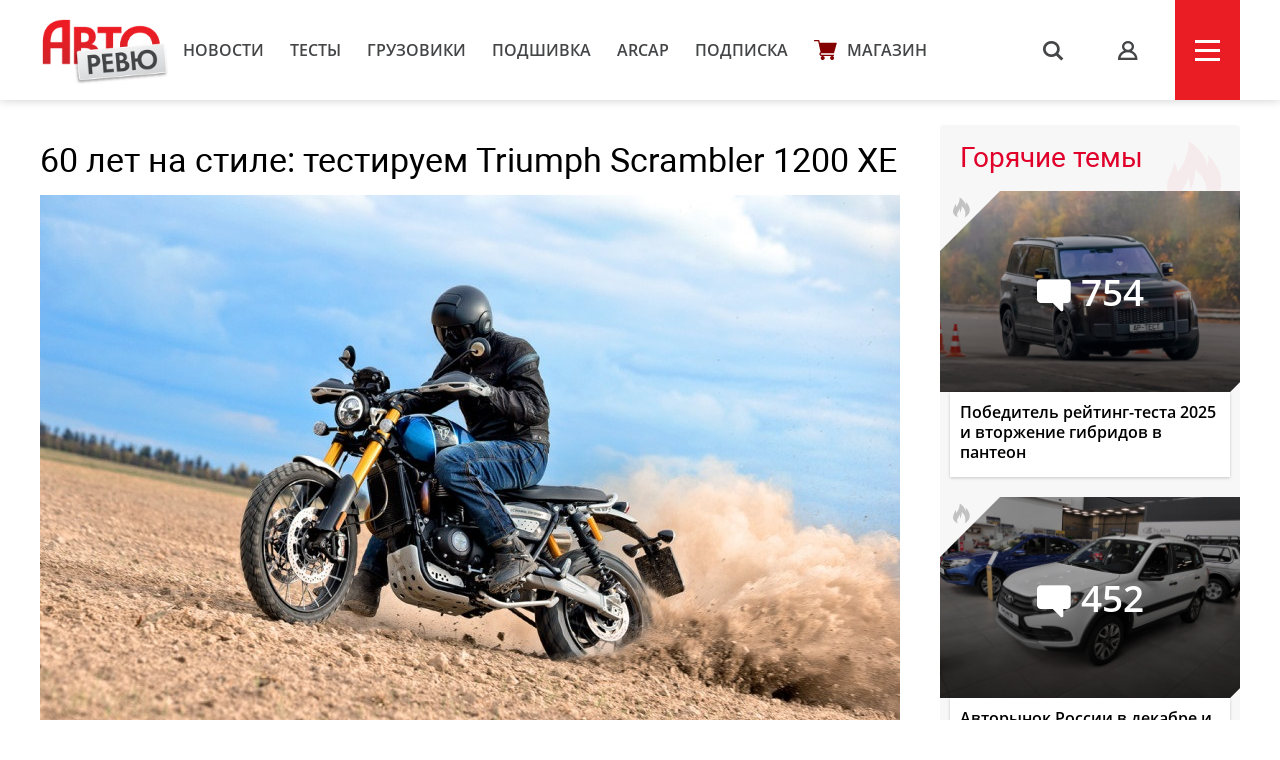

--- FILE ---
content_type: text/html; charset=UTF-8
request_url: https://autoreview.ru/articles/dva-kolesa/triumph-scrambler-1200-xe
body_size: 19787
content:
<!DOCTYPE html>
<html xmlns="http://www.w3.org/1999/xhtml" lang="ru">
<head>
    <meta http-equiv="content-type" content="text/html; charset=utf-8">
    <!--[if IE]><script src="http://html5shiv.googlecode.com/svn/trunk/html5.js"></script><![endif]-->
    <title>Тяни-толкай — Авторевю</title>
        <meta name="description" content="60 лет на стиле: тестируем Triumph Scrambler 1200 XE">
    <meta name="keywords" content="Triumph, Мотоциклы">
    <meta property="og:url" content="https://autoreview.ru/articles/dva-kolesa/triumph-scrambler-1200-xe" />
    <meta property="og:type" content="website" />
    <meta property="og:title" content="Тяни-толкай" />
    <meta property="article:published_time" content="2019-12-02T21:44:36+03:00" />
    <meta property="og:image" content="https://autoreview.ru/images/Article/1691/Article_169121_860_575.jpg" />
    <meta name="description" content="60 лет на стиле: тестируем Triumph Scrambler 1200 XE">
    
    <meta property="og:image:width" content="860">
    <meta property="og:image:height" content="575">
    <link rel="apple-touch-icon" sizes="57x57" href="/images/favicon/apple-icon-57x57.png">
    <link rel="apple-touch-icon" sizes="60x60" href="/images/favicon/apple-icon-60x60.png">
    <link rel="apple-touch-icon" sizes="72x72" href="/images/favicon/apple-icon-72x72.png">
    <link rel="apple-touch-icon" sizes="76x76" href="/images/favicon/apple-icon-76x76.png">
    <link rel="apple-touch-icon" sizes="114x114" href="/images/favicon/apple-icon-114x114.png">
    <link rel="apple-touch-icon" sizes="120x120" href="/images/favicon/apple-icon-120x120.png">
    <link rel="apple-touch-icon" sizes="144x144" href="/images/favicon/apple-icon-144x144.png">
    <link rel="apple-touch-icon" sizes="152x152" href="/images/favicon/apple-icon-152x152.png">
    <link rel="apple-touch-icon" sizes="180x180" href="/images/favicon/apple-icon-180x180.png">
    <link rel="icon" type="image/png" sizes="192x192"  href="/images/favicon/android-icon-192x192.png">
    <link rel="icon" type="image/png" sizes="32x32" href="/images/favicon/favicon-32x32.png">
    <link rel="icon" type="image/png" sizes="96x96" href="/images/favicon/favicon-96x96.png">
    <link rel="icon" type="image/png" sizes="16x16" href="/images/favicon/favicon-16x16.png">
    <link rel="manifest" href="/images/favicon/manifest.json">
    <meta name="msapplication-TileColor" content="#ffffff">
    <meta name="msapplication-TileImage" content="/images/favicon/ms-icon-144x144.png">
    <meta name="HandheldFriendly" content="True">
    <meta name="MobileOptimized" content="320">
    <meta name="viewport" content="width=device-width">
    <meta name="language" content="Russia">
    <meta name="revisit-after" content="10">
    <meta name="yandex-verification" content="3210259d5033c8fb" />

    <link rel="stylesheet" href="/static/css/_style.css?v=7856433242367" type="text/css" media="screen, projection">
    
            <link rel="stylesheet" href="/static/css/_blank.css?v=7856433242367" type="text/css" media="screen, projection">
        
    
    <script type="text/javascript" src="/vendor/jQuery/jQuery-2.2.0.min.js"></script>
    <script type="text/javascript" src="/vendor/jQuery/jquery.mobile-1.4.5.min.js"></script>
    <script type="text/javascript" src="/vendor/magnific-popup/jquery.magnific-popup.min.js"></script>
    <script type="text/javascript" src="/vendor/swiper/swiper.min.js"></script>
    <script type="text/javascript" src="/vendor/owl.carousel/owl.carousel.min.js"></script>
    <script type="text/javascript" src="/vendor/malihu-custom-scrollbar-plugin/jquery.mCustomScrollbar.concat.min.js"></script>
    <script type="text/javascript" src="/vendor/tooltipster/jquery.tooltipster.min.js"></script>
    <script type="text/javascript" src="/vendor/jquery.formstyler/jquery.formstyler.min.js"></script>
    <script type="text/javascript" src="/js/main.js"></script>
    <script type="text/javascript" src="/js/script.js?v=9126d"></script>
    <!--<script type="text/javascript" src="/js/adfox.asyn.code.ver3.js"></script>-->
    <script src="https://yastatic.net/pcode/adfox/loader.js" crossorigin="anonymous"></script>
    <link href="https://fonts.googleapis.com/css2?family=Monoton&amp;display=swap" rel="stylesheet">
    <script>
    var arParams = {
        'csrfToken': 'czb1vAiGuzgMgWw6VMB6Hxh5awwMMe4KmCxjb8ZX',
        'currentURL': 'https://autoreview.ru/articles/dva-kolesa/triumph-scrambler-1200-xe',
        'isAuth': false,
        'isSubscriber': false
    };
    $.ajaxSetup({
        headers:
        { 'X-CSRF-TOKEN': 'czb1vAiGuzgMgWw6VMB6Hxh5awwMMe4KmCxjb8ZX' }
    });
</script>    <style>
        .poll-loader {
            position:absolute;
            top:0;
            left:0;
            right:0;
            bottom:0;
            background:url('/images/rolling.gif') no-repeat center rgba(255,255,255,0.8);
        }
        .sidebar .tgb a {
            text-decoration: none;
        }
        .sidebar .tgb a:hover {
            text-decoration: underline;
        }
    </style>
    
    
        <link rel="stylesheet" type="text/css" href="/css/article.css?9827546">
    <script type="text/javascript" src="/js/adfox.asyn.code.scroll.js"></script>
    <link rel="stylesheet" href="/vendor/comments/css/prism-okaidia.css">
    <link rel="stylesheet" href="/vendor/comments/css/comments.css?v=64239432653">
    <script src="/vendor/vue/vue.min.js"></script>
    <link href="/css/litetooltip.min.css" rel="stylesheet">
    <script src="/js/tljs.js" type="text/javascript"></script>
    <script src="/js/lightgallery/lightgallery.min.js" type="text/javascript"></script>
    <script src="https://unpkg.com/smartphoto@1.1.0/js/smartphoto.min.js"></script>
    <link rel="stylesheet" href="https://unpkg.com/smartphoto@1.1.0/css/smartphoto.min.css">
    <script>
        $(document).ready(function () {
            $('.litetooltip-hotspot-wrapper .hotspot').each(function () {
                $(this).LiteTooltip({ title: $(this).find('.data-container').html() });
            });
            $('a.favorite').on('click', function(e) {
                e.preventDefault();

                if(!arParams.isAuth) {
                    return;
                }

                var self = this;

                $.ajax({
                    type: "POST",
                    url: "https://autoreview.ru/ajax/favorite/169121",
                    success: function (data) {
                        if(data.error > 0) {
                            alert('error');
                        } else {
                            $(self).toggleClass('active');
                        }
                    }
                });
            });

            $('.ar-slider').each(function(i, e) {
                var slides = JSON.parse($(e).attr('data-slider').replace(/'/g, '"')),
                    slider = $('<div class="article-slider"><div class="swiper-wrapper" style="height: auto;"></div><div class="control"> <div class="prev"></div> <div class="slide-index"> <span id="current">0</span> / <span id="total">0</span> </div> <div class="next"></div> </div></div>').addClass('slider-' + i);

                slides.forEach(function (item, i) {
                    var slide = '<div class="swiper-slide"><img src="' + item.src + '" alt="' + item.alt + '"><div class="text">' + item.alt + '</div></div>';
                    slider.children('.swiper-wrapper').append(slide)
                });

                $(e).replaceWith(slider);

                if (slides.length > 1) {
                    new Swiper('.slider-' + i, {
                        direction: 'horizontal',
                        loop: true,
                        onSlideChangeEnd: function (swiper) {
                            var index = (swiper.activeIndex - 1) % (swiper.slides.length - 2) + 1;
                            if (((swiper.activeIndex - 1) % (swiper.slides.length - 2) + 1) == 0) {
                                index = swiper.slides.length - swiper.loopedSlides * 2;
                            }
                            jQuery('.slider-' + i + ' .control #current').html(index);
                            jQuery('.slider-' + i + ' .control #total').html(swiper.slides.length - swiper.loopedSlides * 2);
                        },

                        nextButton: '.slider-' + i + ' .control .next',
                        prevButton: '.slider-' + i + ' .control .prev',
                        pagination: '.slider-' + i + ' .control .current'
                    });
                }
            });
        });
        rubric = 'Мото и квадро';
    </script>

        
        <script>window.yaContextCb = window.yaContextCb || []</script>
    <script src="https://yandex.ru/ads/system/context.js" async></script>
    <link rel="preconnect" href="https://fonts.googleapis.com">
    <link rel="preconnect" href="https://fonts.gstatic.com" crossorigin>
    <link href="https://fonts.googleapis.com/css2?family=Rubik+Doodle+Shadow&display=swap" rel="stylesheet">

</head>
<body class="page-section">

<!--AdFox START-->
    <!--autoreview.ru-->
    <!--Площадка: autoreview.ru / * / *-->
    <!--Тип баннера: top-->
    <!--Расположение: <верх страницы>-->
    <div id="adfox_1507199294937926"></div>
    <script>
        window.Ya.adfoxCode.create({
            ownerId: 246035,
            containerId: 'adfox_1507199294937926',
            params: {
                pp: 'g',
                ps: 'cfot',
                p2: 'fift'
            }
        });

        window.addEventListener('message', function(event) {
            console.log(event);
            if(height = event.data['ar_height']) {
                if(event.data['position'] == 'top') {
                    $('#adfox_1507199294937926 > div').css('height', height)
                    $('#adfox_1507199294937926 iframe').css('height', height)
                }

                if(event.data['position'] == 'article') {
                    $('#adfox_16842446574015906 > div').css('height', height)
                    $('#adfox_16842446574015906 iframe').css('height', height)
                }
            }
        })
    </script>
    <style type="text/css">
        iframe {
            display: block;
        }
    </style>
    <!-- _________________________AdFox Asynchronous code END___________________________ -->

<header>
    <div class="container head">
        <div class="head-left">
            <a href="https://autoreview.ru" class="head-left-logo"></a>
                            <a href="/news" class="head-left-nav">Новости</a>
                            <a href="/articles/test" class="head-left-nav">Тесты </a>
                            <a href="/articles/trucks" class="head-left-nav">Грузовики</a>
                            <a href="/archive" class="head-left-nav">Подшивка</a>
                            <a href="/arcap" class="head-left-nav">ARCAP</a>
                            <a href="/subscribe" class="head-left-nav">Подписка</a>
                        <a href="/store" class="head-left-nav shop">Магазин</a>
        </div>
        <div class="head-right">
            <div class="head-right-search">
                <span class="search">s</span>
                <a href="#search" class="search">s</a>
                <form method="GET" action="/search" accept-charset="UTF-8" class="search-form">
                    <input name="q" id="search-input" class="input" placeholder="Я ИЩУ">
                </form>
                <span class="closed"></span>
            </div>
                            <a href="#auth" class="head-right-profil mp-popup-login"></a>
                        <div class="head-right-menu js-menu"><span></span></div>
        </div>
    </div>
</header>



<script>
  function setCookie(name,value,days) {
    var expires = "";
    if (days) {
        var date = new Date();
        date.setTime(date.getTime() + (days*24*60*60*1000));
        expires = "; expires=" + date.toUTCString();
    }
    document.cookie = name + "=" + (value || "")  + expires + "; path=/";
  }
</script>



<div class="main container">
    <div class="main-content">
        <div class="article-container">
    <div class="article-header">
        <h1 class="title">60 лет на стиле: тестируем Triumph Scrambler 1200 XE</h1>
        <div class="cover">
                        <img src="/images/Article/1691/Article_169121_860_575.jpg" alt="60 лет на стиле: тестируем Triumph Scrambler 1200 XE">
            <div class="text">
                                    <span class="paid"></span>
                                                <a href="https://autoreview.ru/articles/dva-kolesa" class="rubric">Мото и квадро</a> |
                                <a href="https://autoreview.ru/archive/2019/23" class="date">АР №23 2019</a>
                <span class="article-share">
    <!--<script type="text/javascript" src="/vendor/yandex/es5-shims.min.js" charset="utf-8"></script>
    <script type="text/javascript" src="/vendor/yandex/share.js" charset="utf-8"></script>
    <span class="share-text" style="">Поделиться: </span>
    <div class="ya-share2" data-services="vkontakte,facebook,twitter" data-image="https://autoreview.ru/images/Article/1691/Article_169121_share.jpg"></div>-->
</span>
            </div>
        </div>

                <div class="article-preview-footer">
                                                                        <div class="author only"><img class="avatar" src="/images/Creator/11586/Creator_1158607_40_40.jpg"><a href="/person/1158607"><span class="name">Владимир Здоров</span></a></div>                                                            <div class="others">
							<div class="operator">Фото: <span class="name">
						                    Степан Шумахер	                				</span></div>      
						            </div>
            <div style="clear: both"></div>
        </div>
            </div>

    
    <div class="full-article js-mediator-article" data-io-article-url="https://autoreview.ru/articles/dva-kolesa/triumph-scrambler-1200-xe">
                                                                                                            <p class="p1"><strong>Triumph — <a href="https://autoreview.ru/articles/dva-kolesa/snob" target="_blank" rel="noopener noreferrer">один из старейших мотопроизводителей</a> на планете Земля. А Triumph Scrambler 1200 XE — классик жанра приподнятых дорожников.</strong></p>
<p class="p3">Помните Triumph T160 из фильма «Большой побег» почти шестидесятилетней давности? Сейчас этот маркетинговый приемчик называется product placement: во многом благодаря герою Стива Маккуина началась мода на скремблеры. Так кому, как не британцам, снимать сливки с этой славной темы? Сейчас она на острие вожделения современных хипстеров и прочих завсегдатаев барбершопов: скремблеры своего рода визитная карточка утонченных натур, признак хорошего тона и изысканного стиля.</p>
<p class="p3"><img src="https://autoreview.ru/images/gallery/2019/23/moto/_MGL9844.jpg" alt="" width="1200" height="800" /></p>
<p class="p4">На разработке приподнятых дорожных мотоциклов островитяне из Хинкли выпили не один декалитр обязательного пятичасового чая. В семействе крупных тяни-толкаев Scrambler 1200 две модификации. Первая XC — асфальтовый приспособленец. Ход подвески 200 мм, 19-дюймовое переднее колесо — чистой воды кроссовер. А вот Scrambler 1200 XE — это 21-дюймовое переднее колесо и почти кроссовые 250 мм хода подвески. Причем сзади стоят модные «елки», то бишь амортизаторы Öhlins, — само собой, регулируемые по всем мыслимым параметрам, включая лояльность к действующей власти. Добавьте удлиненный до 570 мм маятник — и... Да это почти раллийный аппарат!</p>
<p class="single-image"><img src="https://autoreview.ru/images/gallery/2019/23/moto/kolesa.jpg" alt="" width="1200" height="800" image_desc="• Моноблочные суппорты Brembo M50 из мира спортбайков здесь практически на курорте — работают с тройным запасом&lt;br&gt;• Амортизаторы Öhlins с выносными компенсационными резервуарами — подвесочный хай-энд" /></p>
<p class="single-image-desc">• Моноблочные суппорты Brembo M50 из мира спортбайков здесь практически на курорте — работают с тройным запасом<br />• Амортизаторы Öhlins с выносными компенсационными резервуарами — подвесочный хай-энд</p>
<div class="article-paid-hiding"><div class="article-hidding-overlay"></div>Неспроста среди символов на «жидких кристаллах» приборной панели есть специальная программа для любителей грязи — Off-Road Pro. А еще угловая АБС, целый сонм режимов работы двигателя и трэкш-контроля, включая возможность настройки индивидуального варианта. И все это упаковано в очень стильное тело настоящего британского классика.</div>
                                                <div class="subscription">
            <div class="subscription-title">Полная версия доступна только подписчикам<span>Подпишитесь прямо сейчас</span></div>
        <div class="subscription-wrapp">
        <form method="post" action="https://autoreview.ru/subscribe/confirm">
            <input type="hidden" name="_token" value="czb1vAiGuzgMgWw6VMB6Hxh5awwMMe4KmCxjb8ZX">
            <input name="subscribe-period" type="hidden" value="1">
                            <input name="article_id" type="hidden" value="169121">
                        <div class="subscription-left io-subscription-block" style="overflow: hidden;">
                <div class="title">Подписка на месяц</div>
                <div class="price"><span>229</span></div>
                <input type="submit" class="button io-subscription-button" value="Выбрать">
            </div>
        </form>
        <form method="post" action="https://autoreview.ru/subscribe/confirm">
            <input type="hidden" name="_token" value="czb1vAiGuzgMgWw6VMB6Hxh5awwMMe4KmCxjb8ZX">
            <input name="subscribe-period" type="hidden" value="2">
                            <input name="article_id" type="hidden" value="169121">
                        <div class="subscription-right" style="overflow: hidden;">
                <img src="/static/svg/label.svg" class="profitable">
                <div class="title">Подписка на год</div>
                <div class="price"><span class="sale">2748</span><span>1590</span></div>
                <input type="submit" class="button io-subscription-button" value="Выбрать">
            </div>
        </form>
    </div>

            <a href="" class="button blue already-subscribe">я уже подписан</a>
    </div>
<script src="https://cdnjs.cloudflare.com/ajax/libs/jquery.mask/1.14.16/jquery.mask.min.js" integrity="sha256-Kg2zTcFO9LXOc7IwcBx1YeUBJmekycsnTsq2RuFHSZU=" crossorigin="anonymous"></script>
<script>
            $('.mts-subscription').on('click', function (e) {
            e.preventDefault();

            $.magnificPopup.open({
                items: {
                    src: '/ajax/popup/auth?redirect_url=' + location.href,
                    type: 'ajax',
                    alignTop: true,
                    overflowY: 'scroll'
                }
            });
        });
    </script>
<style>
    .mts-popup {
            width: 280px;
            margin: 80px auto 20px;
            position: relative;
            overflow: hidden;
            border-radius: 3px;
            background: #f7f7f7;
            padding: 25px 20px;
            box-sizing: border-box;
        }
        .mts-popup .phone {
            -webkit-appearance: none;
            width: 100%;
            font: 14px 'OpenSans';
            color: #000;
            border: 1px solid #e7e7e7;
            border-radius: 3px;
            padding: 7px 13px;
            box-sizing: border-box;
            box-shadow: inset 0 3px 3px -3px #e7e7e7;
            outline: none;
        }
        .mts-popup input[type="submit"] {
            margin-top: 20px;
        }
</style>


                                                        
                    <div data-afp-icv></div>
        
            </div>

    
    
    
    
        <div class="tags" id="tags">
                            <a href="https://autoreview.ru/tag/Triumph">Triumph, </a>                <a href="https://autoreview.ru/tag/%D0%9C%D0%BE%D1%82%D0%BE%D1%86%D0%B8%D0%BA%D0%BB%D1%8B">Мотоциклы</a>        </div>
    
    <span class="article-share article-share-bottom">
    <!--<script type="text/javascript" src="/vendor/yandex/es5-shims.min.js" charset="utf-8"></script>
    <script type="text/javascript" src="/vendor/yandex/share.js" charset="utf-8"></script>
    
    <div class="ya-share2" data-services="vkontakte,facebook,twitter" data-image="https://autoreview.ru/images/Article/1691/Article_169121_share.jpg"></div>-->
</span>

            <noindex style="clear: both;display: block;">
        <!--AdFox START-->
        <!--autoreview.ru-->
        <!--Площадка: autoreview.ru / * / *-->
        <!--Тип баннера: после статьи-->
        <!--Расположение: верх страницы-->
        <div id="adfox_16842446574015906"></div>
        <script>
            window.yaContextCb.push(()=>{
                Ya.adfoxCode.createScroll({
                    ownerId: 246035,
                    containerId: 'adfox_16842446574015906',
                    params: {
                        pp: 'g',
                        ps: 'cfot',
                        p2: 'iiww'
                    }
                })
            })
        </script>


        </noindex>
      

    <div class="comments">
    <div id="comments">
        <comments></comments>
    </div>
</div>

<script type="text/x-template" id="alert-template">
    <div v-show="errors || success">
        <div class="clearfix"></div>
        <div class="alert" :class="{'alert-success': success, 'alert-danger': !success}">
            <span class="close" v-on:click="close">&times;</span>
            <ul v-if="!text">
                <li v-for="error in errors">{{ error }}</li>
            </ul>
            <template v-if="text">{{ errors }}</template>
            <template v-if="success">{{ success }}</template>
        </div>
    </div>
</script>
<script type="text/x-template" id="comment-template">
    <li class="comment" :id="'comment-' + comment.id" :class="{collapsed: collapsed, unread: comment.unread}" transition="fade">
        <div class="comment-content clearfix" :class="{target: target === comment.id}">
            <div class="indicator"></div>

            <div v-if="comment.author.avatar" class="avatar">
                <a :href="comment.author.url">
                    <img :src="comment.author.avatar" :alt="comment.author.name">
                </a>
            </div>

            <div class="comment-body">
                <div class="comment-header">
                    <a v-if="!comment.author.url" href="/profile/{{ comment.author.login }}" target="_blank" class="author">{{ comment.author.name }} ({{ comment.author.login }})</a>
                    <a v-if="comment.author.url" href="{{ comment.author.url }}" target="_blank" class="author">{{ comment.author.name }}</a>

                    <a v-if="parent"
                       v-on:click="target = parent.id"
                       :href="'#!comment=' + parent.id"
                       class="parent-author">
                        <span class="comment-reply">R</span>
                        {{ parent.author.name }}
                    </a>

                    <a :href="'#!comment=' + comment.id" class="time-ago" v-on:click="target = comment.id">
                        <time :datetime="comment.created_at" :title="comment.created_at_f"></time>
                    </a>
                    <a v-if="moderate" :href="comment.edit_link" class="admin-link" target="_blank">#</a>

                    <div class="pull-right" v-if="authorized()">
                        <span class="report-comment" title="{{ comment.reported ? 'Жалоба принята' : 'Пожаловаться' }}" v-on:click="report" :class="{active: comment.reported}"></span>
                    </div>
                </div>

                <div class="comment-body-inner" v-show="!showEdit">
                    <div v-if="comment.status !== 'approved'" class="hold">Ваш комментарий находится на модерации.</div>
                    <a v-if="comment.upvotes - comment.downvotes <= -5" v-on:click="showHidden = !showHidden" class="toggle-hidden" :class="{collapsed: !showHidden}">{{ showHidden ? 'показать комментарий' : 'скрыть комментарий' }}</a>
                    <div v-if="comment.upvotes - comment.downvotes > -5 || !showHidden" class="comment-message">{{{ comment.contentHTML | emoji }}}</div>
                </div>

                <!-- Votes -->
                <div class="comment-footer" v-if="!showEdit">
                    <div class="comment-voting" v-if="votes()">
                        <span class="upvotes">{{ comment.upvotes || '' }}</span>
                        <a href="#" title="+" class="upvote" :class="{voted: upvoted}" v-on:click="upvote">
                            <span class="vote-up"></span></a>
                        
                    </div>

                    <a v-if="replies() && !user.isBanned && (!subscribersOnly || !(subscribersOnly && !user.isSubscriber)) && user.active !== 0 && user.login && closed == 0" v-on:click="reply" href="#" class="reply">Ответить</a>
                    <a v-if="editable" v-on:click="edit" href="#" class="edit">Редактировать</a>
                    <a v-if="removable && comment.replies.length == 0 || moderate" v-on:click="destroy(comment, $event)" href="#" class="delete">Удалить</a>
                </div>

                <!-- Edit form -->
                <form class="clearfix" v-if="showEdit" v-on:submit="save">
                    <div class="comments-wrap">
                        <ul class="comments-header">
                            <li v-on:click="textFormatting($event, 'bold')" title="Жирный"><a href="#" class="bold">B</a></li>
                            <li v-on:click="textFormatting($event, 'italic')" title="Курсив"><a href="#" class="italic">I</a></li>
                            <li v-on:click="textFormatting($event, 'quote')" title="Цитата"><a href="#" class="quote">“„</a></li>
                            <li :class="{active: preview}"><a href="#" v-on:click="previewToggle">предпросмотр</a></li>
                        </ul>
                        <textarea v-model="content" v-on:click="focus = true" v-if="!preview" v-disable="loading" class="form-control" wrap="hard"
                                  :maxlength="maxLength" placeholder="Комментарий">{{{ comment.content }}}</textarea>

                        <div class="preview-area" v-if="preview">{{{ previewContent }}}</div>
                    </div>

                    <div class="comments-action">
                        <button type="submit" class="btn-success btn-sm" v-loading="{state: loading, text: 'Сохранение...'}">
                            Сохранить                        </button>

                        <button type="button" class="btn-default btn-sm" v-on:click="showEdit = false">
                            Отмена                        </button>
                    </div>

                    <alert :errors="errors"></alert>
                </form>
            </div>

            <post-form v-if="showReply"
                       :focus="true"
                       :show.sync="showReply"
                       :parent="comment"
                       :total.sync="total">
            </post-form>
        </div>

        <ul class="comment-list children">
            <comment v-for="comm in comment.replies" v-show="comment.replies"
                     :comment.sync="comm"
                     :total.sync="total"
                     :parent.sync="comment"
                     :target.sync="target">
            </comment>
        </ul>
    </li>
</script>
<script type="text/x-template" id="comments-template">
    <div v-if="initialized" transition="expand">
        <div class="comment-sort pull-right dropdown">
            <a href="#" v-on:click="sortToggle($event)" class="dropdown-toggle c-sort" data-toggle="dropdown">
                {{ sortText }} <span class="caret"></span>
            </a>
            <ul v-show="sort_dropdown" class="dropdown-menu">
                <li v-for="(key, val) in sortOptions" :class="{active: sort == key}">
                    <a href="#" v-on:click="sortBy(key, $event)">{{ val }}</a>
                </li>
            </ul>
        </div>

        <h3 class="total">
            {{ total + ' ' + pluralCount }}
        </h3>

        <a href="#" v-on:click="subscribe($event)" class="comments-notification tooltip-right" v-if="closed == 0 && !user.isBanned && (!subscribersOnly || !(subscribersOnly && !user.isSubscriber))" v-bind:class="{ active: isSubscribed }" title="Подписаться на новые сообщения"></a>
    </div>

    <div v-if="!initialized">Загрузка...</div>

    <div v-if="initialized">
        <div class="alert" v-if="!user.login">Заполните поле логин в <a href="/profile" target="_blank" style="color: #fff;text-decoration: underline">профиле</a>, чтобы оставлять комментарии.</div>
        <div class="alert" v-if="user.active === 0">Активируйте учетную запись, чтобы оставлять комментарии. Если вы не получили письмо, <a href="/feedback" target="_blank" style="color: #fff;text-decoration: underline">свяжитесь с нами</a></div>
        <div class="alert" v-if="closed == 1">Добавление новых комментариев к материалу отключено</div>
        <div class="alert alert-auth" v-if="closed == 0 && !authorized()">Вы должны <a href="#" class="comments-auth">авторизоваться</a>, чтобы оставить комментарий</div>
        <div class="alert alert-auth" v-if="user.isBanned">Нарушены правила <a href="/club/rules" target="_blank">комментирования</a>. Вы сможете снова оставлять комментарии после {{ user.isBanned }}.</div>
        <!-- Post form -->
        <post-form :comment-list.sync="commentList" :total.sync="total" v-if="closed == 0 && !user.isBanned && (!subscribersOnly || !(subscribersOnly && !user.isSubscriber)) && user.active !== 0 && user.login"></post-form>
        
        <div class="popup-club-add-comments" v-if="closed == 0 && (!authorized() || !user.isSubscriber)">
            <div class="popup-club-add-comments-subscription">
                <p class="title">Комментирование в клубе доступно только подписчикам</p>
                <div class="subscription">
                    <div class="subscription-wrapp">
                        <div class="subscription-left">
                            <form action="/subscribe/confirm" method="post">
                                <input type="hidden" name="_token" value="czb1vAiGuzgMgWw6VMB6Hxh5awwMMe4KmCxjb8ZX">
                                <input type="hidden" name="subscribe-period" value="1">
                                <div class="title">Подписка на месяц</div>
                                <div class="price"><span>229</span></div>
                                <input type="submit" value="Выбрать" class="button">
                            </form>
                        </div>
                        <div class="subscription-right">
                            <form action="/subscribe/confirm" method="post">
                                <input type="hidden" name="_token" value="czb1vAiGuzgMgWw6VMB6Hxh5awwMMe4KmCxjb8ZX">
                                <input type="hidden" name="subscribe-period" value="2">
                                <img src="/static/svg/label.svg" class="profitable">
                                <div class="title">Подписка на год</div>
                                <div class="price"><span class="sale">2748</span><span>1590</span></div>
                                <input type="submit" value="Выбрать" class="button">
                            </form>
                        </div>
                    </div>
                    <a href="/subscribe#reasons" class="sub" target="_blank">Еще 6 причин подписаться на сайт</a>
                    <a href="" class="button blue already-subscribe" v-if="!authorized()">я уже подписан</a>
                </div>
            </div>
        </div>

        <div class="clearfix"></div>
        <div v-show="loading" class="spinner">Загрузка...</div>

        <!-- Coment list -->
        <ul class="comment-list" v-if="!loading" transition="fade">
            <comment v-for="comment in commentList"
                :comment.sync="comment"
                :total.sync="total"
                :target.sync="target">
            </comment>
        </ul>

        <!-- Pagination -->
        <div class="text-center" v-if="!loading && pagination.total > pagination.per_page">
            <ul class="pagination pagination-sm">
                <li :class="{disabled: pagination.current_page == 1}">
                    <a :href="'#!page=' + pagination.prev_page" v-on:click="changePage(pagination.prev_page, $event)">&laquo;</a>
                </li>

                <li v-if="pagination.first_adjacent_page > 1">
                    <a href="#!page=1" v-on:click="changePage(1, $event)">1</a>
                </li>

                <li v-if="pagination.first_adjacent_page > 2" class="disabled"><a>...</a></li>

                <template v-for="index in pagination.last_adjacent_page">
                    <li v-if="index + 1 >= pagination.first_adjacent_page" :class="{active: pagination.current_page == index + 1}">
                        <a :href="'#!page=' + (index + 1)" v-on:click="changePage(index + 1, $event)">{{ index + 1 }}</a>
                    </li>
                </template>

                <li v-if="pagination.last_adjacent_page < pagination.last_page - 1" class="disabled"><a>...</a></li>

                <li v-if="pagination.last_adjacent_page < pagination.last_page">
                    <a :href="'#!page=' + pagination.last_page" v-on:click="changePage(pagination.last_page, $event)">{{ pagination.last_page }}</a>
                </li>

                <li :class="{disabled: pagination.current_page === pagination.last_page}">
                    <a :href="'#!page=' + pagination.next_page" v-on:click="changePage(pagination.next_page, $event)">&raquo;</a>
                </li>
            </ul>
        </div>
    </div>
</script>
<script type="text/x-template" id="post-form-template">
    <form v-show="show && authorized()" v-on:submit="onSubmit">
        <div class="comments-wrap">
            <div v-if="focus">
                <div v-if="captchaRequired" class="form-group" id="recaptcha"></div>
            </div>

            <ul class="comments-header">
                <li v-on:click="textFormatting($event, 'bold')" title="Жирный"><a href="#" class="bold">B</a></li>
                <li v-on:click="textFormatting($event, 'italic')" title="Курсив"><a href="#" class="italic">I</a></li>
                <li v-on:click="textFormatting($event, 'quote')" title="Цитата"><a href="#" class="quote">“„</a></li>
                <li :class="{active: preview}"><a href="#" v-on:click="previewToggle">предпросмотр</a></li>
            </ul>
            <textarea v-model="content" v-on:click="focus = true" v-if="!preview" v-disable="loading" class="form-control" wrap="hard"
                    :maxlength="maxLength" :placeholder="parent ? 'Ваш комментарий...' : 'Ваш комментарий...'"
            ></textarea>

            <div class="preview-area" v-if="preview">{{{ previewContent }}}</div>

            

        </div>
        <div class="comments-action">
            <button type="submit" v-loading="{state: loading, text: 'Отправка...'}">
                Отправить            </button>

            <button type="button" v-if="commentList.length == 0" v-on:click="cancel">
                Отмена            </button>
        </div>

        
        <alert :errors="errors"></alert>
    </form>
</script>

<script>
    window.commentsConfig = {
        pageId: '169121',
        pageType: 'article',
        authorized: false,
        authenticated: false,
        captchaRequired: false,
        votes: true,
        replies: true,
        maxLength: 1500,
        sortBy: 1,
        sortOptions: {
            1: 'Новые сверху',
            2: 'Старые сверху',
            3: 'Лучшие сверху',
        },
        user: null,
        uid: 'zX3qL12sTtUkWgmn',
        storageKey: 'comment_author',
        permalink: 'https://autoreview.ru/articles/dva-kolesa/triumph-scrambler-1200-xe',
        referrer: '',
        csrfToken: 'czb1vAiGuzgMgWw6VMB6Hxh5awwMMe4KmCxjb8ZX',
        recaptcha: '',
        routes: {
            index: 'https://autoreview.ru/comments',
            store: 'https://autoreview.ru/comments',
            update: 'https://autoreview.ru/comments/:id',
            vote: 'https://autoreview.ru/comments/:id/vote',
            notifications: 'https://autoreview.ru/comments/notifications',
            destroy: 'https://autoreview.ru/comments/:id',
            report: 'https://autoreview.ru/comments/:id/report'
        },
                closed: '0',
        subscribersOnly: ''
    };
</script>





<script src="/vendor/jquery-textcomplete/dist/jquery.textcomplete.min.js"></script>
            <h3 class="block-title">Рекомендованные статьи</h3>
        <div class="main-content-wrapp">
            <div class="item" data-href="https://autoreview.ru/articles/reyting-test/na-dva-takta">
    <div class="item-img" style="background-image: url('/images/Article/1790/Article_179088_305_204.jpg');">
                                                                <a href="https://autoreview.ru/articles/reyting-test" class="info tag">Рейтинг-тест</a>
                                    
                    <a href="https://autoreview.ru/articles/reyting-test/na-dva-takta#comments" class="info comments-count">24</a>
            </div>
    <a href="https://autoreview.ru/articles/reyting-test/na-dva-takta" class="link">Истории Сорокина из рейтинг-теста 2025. Тульская область и Мото-Авто-Арт</a>
    <div class="date">19 января 2026
        
         <span class="paypost tooltip-l" title="Платный контент">p</span>
            </div>
            </div><div class="item" data-href="https://autoreview.ru/articles/pis-ma/14-2023">
    <div class="item-img" style="background-image: url('/images/Article/1757/Article_175767_305_204.jpg');">
                                                                <a href="https://autoreview.ru/articles/pis-ma" class="info tag">Письма</a>
                                    
                    <a href="https://autoreview.ru/articles/pis-ma/14-2023#comments" class="info comments-count">123</a>
            </div>
    <a href="https://autoreview.ru/articles/pis-ma/14-2023" class="link">Читатели — о смертельных ДТП с пешеходами, неродных креслах и о другом</a>
    <div class="date">29 июля 2023
        
         <span class="paypost tooltip-l" title="Платный контент">p</span>
            </div>
            </div><div class="item" data-href="https://autoreview.ru/articles/pis-ma/08-2023">
    <div class="item-img" style="background-image: url('/images/Article/1754/Article_175468_305_204.jpg');">
                                                                <a href="https://autoreview.ru/articles/pis-ma" class="info tag">Письма</a>
                                    
                    <a href="https://autoreview.ru/articles/pis-ma/08-2023#comments" class="info comments-count">244</a>
            </div>
    <a href="https://autoreview.ru/articles/pis-ma/08-2023" class="link">Читатели — о госномерах без триколора, американских «лошадях» и о другом</a>
    <div class="date">29 апреля 2023
        
         <span class="paypost tooltip-l" title="Платный контент">p</span>
            </div>
            </div><div class="item" data-href="https://autoreview.ru/articles/pis-ma/06-2023">
    <div class="item-img" style="background-image: url('/images/Article/1753/Article_175362_305_204.jpg');">
                                                                <a href="https://autoreview.ru/articles/pis-ma" class="info tag">Письма</a>
                                    
                    <a href="https://autoreview.ru/articles/pis-ma/06-2023#comments" class="info comments-count">208</a>
            </div>
    <a href="https://autoreview.ru/articles/pis-ma/06-2023" class="link">Читатели — о кроссовере Changan Uni-K, ретротесте Москвича и о другом</a>
    <div class="date">2 апреля 2023
        
         <span class="paypost tooltip-l" title="Платный контент">p</span>
            </div>
            </div><div class="item" data-href="https://autoreview.ru/articles/pis-ma/13-2022">
    <div class="item-img" style="background-image: url('/images/Article/1744/Article_174442_305_204.jpg');">
                                                                <a href="https://autoreview.ru/articles/pis-ma" class="info tag">Письма</a>
                                    
                    <a href="https://autoreview.ru/articles/pis-ma/13-2022#comments" class="info comments-count">56</a>
            </div>
    <a href="https://autoreview.ru/articles/pis-ma/13-2022" class="link">Читатели — о машинах со спецсигналами, динамике китайских кроссоверов, Ижах в Турции и другом</a>
    <div class="date">12 июля 2022
        
         <span class="paypost tooltip-l" title="Платный контент">p</span>
            </div>
            </div><div class="item" data-href="https://autoreview.ru/articles/dva-kolesa/endur">
    <div class="item-img" style="background-image: url('/images/Article/1702/Article_170272_305_204.jpg');">
                                                                <a href="https://autoreview.ru/articles/dva-kolesa" class="info tag">Мото и квадро</a>
                                    
                    <a href="https://autoreview.ru/articles/dva-kolesa/endur#comments" class="info comments-count">104</a>
            </div>
    <a href="https://autoreview.ru/articles/dva-kolesa/endur" class="link">Эндуро для народа: Сорокин с единомышленниками нашли новое хобби</a>
    <div class="date">9 июня 2020
        
         <span class="paypost tooltip-l" title="Платный контент">p</span>
            </div>
            </div>        </div>
    </div>
<script>
    window.addEventListener('DOMContentLoaded',function(){
    new SmartPhoto(".js-smartPhoto", {nav: false});
});
</script>
<style>
.js-smartPhoto {
    cursor: zoom-in;
}
</style>
    </div>

    <div class="sidebar">
    

            <!--AdFox START-->
        <!--autoreview.ru-->
        <!--Площадка: autoreview.ru / * / *-->
        <!--Тип баннера: sidebar_top-->
        <!--Расположение: <верх страницы>-->
        <div id="adfox_160284490178887567"></div>
        <script>
            window.Ya.adfoxCode.create({
                ownerId: 246035,
                containerId: 'adfox_160284490178887567',
                params: {
                    pp: 'g',
                    ps: 'cfot',
                    p2: 'fivd'
                }
            });
        </script>
        <!--AdFox START-->
        <!--autoreview.ru-->
        <!--Площадка: autoreview.ru / * / *-->
        <!--Тип баннера: sidebar_300_600-->
        <!--Расположение: <верх страницы>-->
        <div id="adfox_160284485008185333"></div>
        <script>
            window.Ya.adfoxCode.create({
                ownerId: 246035,
                containerId: 'adfox_160284485008185333',
                params: {
                    pp: 'g',
                    ps: 'cfot',
                    p2: 'fkvj'
                }
            });
        </script>
        <style>
            #adfox_160284485008185333 {
                /*margin-bottom: 15px;*/
            }
        </style>
        
        <div class="sidebar-them">
            <div class="sidebar-them-title">Горячие темы</div>
            <div class="sidebar-them-wrapp">
                                    <div class="item" data-href="https://autoreview.ru/articles/reyting-test/bitva-za-bitvoy">
                        <div class="item-img" style="background-image: url('/images/Article/1790/Article_179087_305_204.jpg')">
                            <span class="item-img-comments">754</span>
                            <span class="item-img-border">
                            <span class="item-img-border-fire"></span>
                        </span>
                        </div>
                        <div class="item-content">Победитель рейтинг-теста 2025 и вторжение гибридов в пантеон</div>
                    </div>
                                    <div class="item" data-href="https://autoreview.ru/news/avtorynok-rossii-v-dekabre-i-v-2025-godu">
                        <div class="item-img" style="background-image: url('/images/Article/1791/Article_179110_305_204.jpg')">
                            <span class="item-img-comments">452</span>
                            <span class="item-img-border">
                            <span class="item-img-border-fire"></span>
                        </span>
                        </div>
                        <div class="item-content">Авторынок России в декабре и в 2025 году</div>
                    </div>
                                    <div class="item" data-href="https://autoreview.ru/news/obnovlennyy-mercedes-benz-s-class-esche-bol-she-tehnologiy-i-zvezd">
                        <div class="item-img" style="background-image: url('/images/Article/1791/Article_179160_305_204.jpg')">
                            <span class="item-img-comments">209</span>
                            <span class="item-img-border">
                            <span class="item-img-border-fire"></span>
                        </span>
                        </div>
                        <div class="item-content">Обновленный Mercedes-Benz S-класса: еще больше технологий и звезд</div>
                    </div>
                                    <div class="item" data-href="https://autoreview.ru/news/nemeckie-premium-marki-v-2025-godu-prodolzhenie-padeniya">
                        <div class="item-img" style="background-image: url('/images/Article/1791/Article_179128_305_204.jpg')">
                            <span class="item-img-comments">375</span>
                            <span class="item-img-border">
                            <span class="item-img-border-fire"></span>
                        </span>
                        </div>
                        <div class="item-content">Немецкие премиум-марки в 2025 году: продолжение падения</div>
                    </div>
                                    <div class="item" data-href="https://autoreview.ru/articles/sravnitel-nye-testy/odnofamil-cy">
                        <div class="item-img" style="background-image: url('/images/Article/1790/Article_179037_305_204.jpg')">
                            <span class="item-img-comments">547</span>
                            <span class="item-img-border">
                            <span class="item-img-border-fire"></span>
                        </span>
                        </div>
                        <div class="item-content">Zeekr 9X Max или Li L9 Ultra? Тест на полигоне</div>
                    </div>
                            </div>
        </div>

        <div class="sidebar-discussing">
            <div class="sidebar-discussing-title">Сейчас обсуждают</div>
            <div class="sidebar-discussing-wrapp">
                <!--noindex-->
                                    <a class="item" href="https://autoreview.ru/news/rossiyskiy-krosover-haval-h7-stal-moschnee-i-dorozhe#!comment=2638913">
                        <div class="item-autor">
                            <img src="[data-uri]" alt="">
                            <span>Арсений Т</span>
                        </div>
                            <div class="item-text shadow">Интересно а Н7 таки расхвптыапли за 3.7 миллионов?
Такой прямо был бум что надо рвануть до 4.2)
С морды ещё туда-сюда, но жопа просто угар, а фонари в виде двух соплей на веточках совсем …</div>
                    </a>
                                    <a class="item" href="https://autoreview.ru/news/rossiyskiy-krosover-haval-h7-stal-moschnee-i-dorozhe#!comment=2638904">
                        <div class="item-autor">
                            <img src="[data-uri]" alt="">
                            <span>Арсений Т</span>
                        </div>
                            <div class="item-text">Родственник М6 пытался сдать 5-месячного, давали 40% от цены за которую и продали.</div>
                    </a>
                                    <a class="item" href="https://autoreview.ru/news/rossiyskiy-krosover-haval-h7-stal-moschnee-i-dorozhe#!comment=2638908">
                        <div class="item-autor">
                            <img src="[data-uri]" alt="">
                            <span>Арсений Т</span>
                        </div>
                            <div class="item-text">Отличный надёжный вариант. Весь мир катает с удовольствием.</div>
                    </a>
                                    <a class="item" href="https://autoreview.ru/news/krossover-im-ls9-obretet-modifikaciyu-hyper-s-tremya-elektromotorami#!comment=2638916">
                        <div class="item-autor">
                            <img src="[data-uri]" alt="">
                            <span>Арсений Т</span>
                        </div>
                            <div class="item-text">Ужос снаружи стандартный, гипер-ужос внутри. Нам будут впаривать за 10+.</div>
                    </a>
                                    <a class="item" href="https://autoreview.ru/news/rossiyskiy-krosover-haval-h7-stal-moschnee-i-dorozhe#!comment=2638910">
                        <div class="item-autor">
                            <img src="[data-uri]" alt="">
                            <span>Арсений Т</span>
                        </div>
                            <div class="item-text">Жрёт топливо как не в себя а едет как Веста)</div>
                    </a>
                                <!--/noindex-->
            </div>
        </div>

        <a href="/articles/vtorye-ruki" class="sidebar-oldcars">
            <img src="/static/img/sidebar/old-car.jpg">
            <p>Наша экспертиза<br>подержанных автомобилей</p>
        </a>

        <a href="https://autoreview.ru/arcap" class="sidebar-arcap">
            <img src="/static/img/arcap_logo-min.png" class="logo">
            <img src="/static/mp4/arcap.jpg?642365743" style="width:100%">  
        </a>

                    <a href="/articles/autosport" class="sidebar-sport"></a>
        
        

        <div class="sidebar-white newsletter">
            <p class="title">Рассылка</p>
            <p class="text">Лучшие материалы Авторевю — в вашем почтовом ящике</p>
            <form method="POST" action="https://autoreview.ru/ajax/subscribe" accept-charset="UTF-8">
                <input class="input email" placeholder="Ваш e-mail" name="email" type="email">
                <input type="hidden" name="_token" value="czb1vAiGuzgMgWw6VMB6Hxh5awwMMe4KmCxjb8ZX">
                <input class="button" type="submit" value="Отправить">
            </form>
            <p style="font-size: 13px;line-height: 1.5;color: #aaa;">Предоставляя e-mail, вы подтверждаете свое согласие с условиями <a href="/policy" target="_blank" style="color: #777;">политики конфиденциальности</a></p>
        </div>

        <a href="https://autoreview.ru/parking" class="sidebar-white link parking">
            <p class="title">Парковка Авторевю</p>
            <p class="text">Узнайте, какие автомобили сейчас на испытаниях</p>
        </a>
        <a href="https://autoreview.ru/location" class="sidebar-white link location">
            <p class="title">Кто где?</p>
            <p class="text">Где работают журналисты Авторевю прямо сейчас</p>
        </a>
        
    </div>
</div>

<div class="anons">
        <div class="anons-title"><span>Авторевю №1-2</span></div>
        <div class="container">
            <div class="anons-print">
                <img src="/images/announce/cover_805.png" alt="Авторевю №1-2">
            </div>
            <div class="anons-text">
                <ul>
<li>Рейтинг-тест на полигоне</li>
<li>Хроники одиннадцати судей</li>
<li>Истории в пути: космос и мото</li>
<li>Оценка аудиосистем Головановым</li>
<li>Автомобиль года по версии Авторевю</li>
</ul>
                <a href="/anons" class="more">Весь анонс</a>
                <div class="store">
                    <a href="/store" class="store-link google tooltip-bottom" style="margin-left: 0" target="_blank" title="Бумажный выпуск с доставкой">купить</a>
                </div>
            </div>
        </div>
    </div>
    <footer>
        <div class="container foot">
            <!--<div class="foot-social">
               <a href="https://www.facebook.com/Autoreview/" class="foot-social-item facebook"><span>Обсуждайте в Facebook</span></a>
                <a href="https://twitter.com/AutoreviewRu" class="foot-social-item twitter"><span>Узнавайте в Twitter</span></a>
                <a href="https://instagram.com/autoreview_ru/" class="foot-social-item instargam"><span>Следите в Instagram</span></a>
                <a href="https://vk.com/autoreview" class="foot-social-item vkontakte"><span>Голосуйте Вконтакте</span></a>
                <a href="https://www.youtube.com/user/AutoreviewRu" class="foot-social-item youtube"><span>Смотрите на YouTube</span></a>
            </div>-->
            <div class="foot-content" style="margin-top: 60px">
                <div class="foot-content-nav">
                    <div>
                        <a href="/news">Новости</a>
                        <a href="/articles/test">Тесты</a>
                        <a href="/articles/trucks">Грузовики</a>
                        <a href="/articles/autosport">Автоспорт</a>
                    </div>
                    <div>
                        <a href="/archive">Подшивка</a>
                        <a href="/parking">Парковка</a>
                        <a href="/location">Кто где?</a>
                        <a href="/club">Клуб</a>
                    </div>
                    <div>
                        <a href="/person">Авторы</a>
                        <a href="/arcap">ARCAP</a>
                        <a href="/contacts">Контакты</a>
                        <a href="/advertising">Реклама</a>
                    </div>
                </div>
                <div class="foot-content-info">
                    <form action="/search" class="search" id="search">
                        <input type="text" name="q" class="input">
                        <input type="submit" class="butt" value="s">
                    </form>
                    <a href="/subscribe" class="button">подписка</a>
                </div>
            </div>
            <span class="age-warning" style="">18+</span>
            <div class="foot-copy">Copyright &copy; OOO «Авторевю» 1990-2026. Все права защищены. Перепечатка материалов – только с письменного разрешения редакции.<br><a href="/rules" style="color:#706f70">Пользовательское соглашение</a> | <a href="/club/rules" style="color:#706f70">Правила комментирования</a></div>
        </div>
    </footer>
    <style>
        .age-warning {
            width: 23px;
            height: 19px;
            border: 1px solid #858585;
            border-radius: 3px;
            padding:  2px 3px;
            background: #858585;
            color: #fff;
            font: 14px 'OpenSans Semi Bold';
            position:  absolute;
            margin-top: 20px;
        }
        @media  only screen and (max-width: 959px) and (min-width: 300px) {
            .age-warning {
                display: block;
                margin: 10px auto 0;
                position: relative;
            }
        }
    </style>
<div class="up-button"><i class="arrow"><</i></div><script type="text/javascript" src="/vendor/data-href/data-href.js"></script>
    <script src="/vendor/comments/js/utils.js"></script>
    <script src="/vendor/comments/js/comments.js?v=442348743216712"></script>
    <link rel="stylesheet" type="text/css" href="/vendor/gifplayer/gifplayer.css">
    <script type="text/javascript" src="/vendor/gifplayer/jquery.gifplayer.js"></script>

    <script>new Vue({el: '#comments'});</script>
    <script>
        $('.article-text-table-tech').wrap('<div class="t-scroll"></div>');
        $('.t-scroll').mCustomScrollbar({
            axis: 'x',
            theme: 'dark'
        });
        $('.gif').gifplayer();
    </script>
    <style>
        .mCustomScrollbar {
            touch-action: auto;
        }
        .article-slider .text {
            line-height: 1.5!important;
        }
        .swiper-slide em,
        .single-image-desc em {
            font-family: "OpenSans";
        }
    </style>

    

    
    
    
    
    
        <!-- Yandex.Metrika counter --> <script type="text/javascript" > (function(m,e,t,r,i,k,a){m[i]=m[i]||function(){(m[i].a=m[i].a||[]).push(arguments)}; m[i].l=1*new Date(); for (var j = 0; j < document.scripts.length; j++) {if (document.scripts[j].src === r) { return; }} k=e.createElement(t),a=e.getElementsByTagName(t)[0],k.async=1,k.src=r,a.parentNode.insertBefore(k,a)}) (window, document, "script", "https://mc.yandex.ru/metrika/tag.js", "ym"); ym(32720310, "init", { clickmap:true, trackLinks:true, accurateTrackBounce:true, webvisor:true }); </script> <noscript><div><img src="https://mc.yandex.ru/watch/32720310" style="position:absolute; left:-9999px;" alt="" /></div></noscript> <!-- /Yandex.Metrika counter -->
    <script>
        (function(i,s,o,g,r,a,m){i['GoogleAnalyticsObject']=r;i[r]=i[r]||function(){
            (i[r].q=i[r].q||[]).push(arguments)},i[r].l=1*new Date();a=s.createElement(o),
            m=s.getElementsByTagName(o)[0];a.async=1;a.src=g;m.parentNode.insertBefore(a,m)
        })(window,document,'script','//www.google-analytics.com/analytics.js','ga');

        ga('create', 'UA-73430748-1', 'auto');
        ga('send', 'pageview');

    </script>
    <!-- tns-counter.ru -->
    <script type="text/javascript">
        (function(win, doc, cb){
            (win[cb] = win[cb] || []).push(function() {
                try {
                    tnsCounterAutoreview_ru = new TNS.TnsCounter({
                        'account':'autoreview_ru',
                        'tmsec': 'autoreview_total'
                    });
                } catch(e){}
            });

            var tnsscript = doc.createElement('script');
            tnsscript.type = 'text/javascript';
            tnsscript.async = true;
            tnsscript.src = ('https:' == doc.location.protocol ? 'https:' : 'http:') +
                '//www.tns-counter.ru/tcounter.js';
            var s = doc.getElementsByTagName('script')[0];
            s.parentNode.insertBefore(tnsscript, s);
        })(window, this.document,'tnscounter_callback');
    </script>
    <noscript>
        <img src="//www.tns-counter.ru/V13a****autoreview_ru/ru/UTF-8/tmsec=autoreview_total/" width="0" height="0" alt="" />
    </noscript>
    <!--/ tns-counter.ru -->
    <!-- Rating@Mail.ru counter -->
    <script type="text/javascript">
    var _tmr = window._tmr || (window._tmr = []);
    _tmr.push({id: "3074184", type: "pageView", start: (new Date()).getTime()});
    (function (d, w, id) {
      if (d.getElementById(id)) return;
      var ts = d.createElement("script"); ts.type = "text/javascript"; ts.async = true; ts.id = id;
      ts.src = "https://top-fwz1.mail.ru/js/code.js";
      var f = function () {var s = d.getElementsByTagName("script")[0]; s.parentNode.insertBefore(ts, s);};
      if (w.opera == "[object Opera]") { d.addEventListener("DOMContentLoaded", f, false); } else { f(); }
    })(document, window, "topmailru-code");
    </script><noscript><div>
    <img src="https://top-fwz1.mail.ru/counter?id=3074184;js=na" style="border:0;position:absolute;left:-9999px;" alt="Top.Mail.Ru" />
    </div></noscript>
    <!-- //Rating@Mail.ru counter -->



<style>
    .widget--test { text-decoration: none;color: #000;align-items: center; } .widget--test .widget__logo { width: 90px; height: 90px; margin-left: 20px; } .widget--test .widget__text { font-family: 'OpenSans'; font-size: 32px; } .widget--test .widget__text br { display: none; } .widget--test .widget__sponsor { height: 100%; } @media  only screen and (min-width: 320px) and (max-width: 560px) { .widget--defalut .widget__sponsor {width: 180px;} .widget--test { height: 135px; } .widget--test .widget__text { font-family: 'OpenSans'; line-height: 24px; font-size: 22px; inset: 8px 0 0 120px; } .widget--test .widget__text br { display: block; } }
</style>
</body>
</html>


--- FILE ---
content_type: image/svg+xml
request_url: https://autoreview.ru/static/svg/macbook.svg
body_size: 1436
content:
<?xml version="1.0" encoding="utf-8"?>
<!-- Generator: Adobe Illustrator 17.0.0, SVG Export Plug-In . SVG Version: 6.00 Build 0)  -->
<!DOCTYPE svg PUBLIC "-//W3C//DTD SVG 1.1//EN" "http://www.w3.org/Graphics/SVG/1.1/DTD/svg11.dtd">
<svg version="1.1" id="Слой_1" xmlns="http://www.w3.org/2000/svg" xmlns:xlink="http://www.w3.org/1999/xlink" x="0px" y="0px"
	 width="859.717px" height="487.113px" viewBox="858.344 394.964 859.717 487.113"
	 enable-background="new 858.344 394.964 859.717 487.113" xml:space="preserve">
<g>
	<rect x="953.155" y="408.36" fill="#FFFFFF" width="669.5" height="431"/>
	<g>
		<g>
			<path fill="#C4C4C4" d="M1233.899,853.744c0,0.776,2.071,2.58,5.505,2.58h97.84c3.417,0,5.496-1.803,5.496-2.58
				c0-3.391,2.744-6.152,6.143-6.152h287.404v-424.44c0-15.539-12.649-28.187-28.187-28.187h-639.56
				c-15.539,0-28.179,12.64-28.179,28.187v424.449h287.404C1231.155,847.592,1233.899,850.361,1233.899,853.744z M957.754,423.151
				c0-5.945,4.84-10.785,10.785-10.785h639.551c5.945,0,10.793,4.84,10.793,10.785v412.077H957.754V423.151z"/>
			<path fill="#C4C4C4" d="M1674.56,882.078c27.834,0,43.277-10.854,43.277-10.854l0.224-0.034v-17.437h-369.187
				c0,4.789-5.229,8.714-11.639,8.714h-97.84c-6.402,0-11.639-3.926-11.639-8.714H858.568v17.437l-0.224,0.034
				c0,0,15.453,10.854,43.286,10.854H1674.56z"/>
		</g>
		<circle fill="#939393" cx="1288.203" cy="403.718" r="3.344"/>
	</g>
</g>
</svg>
